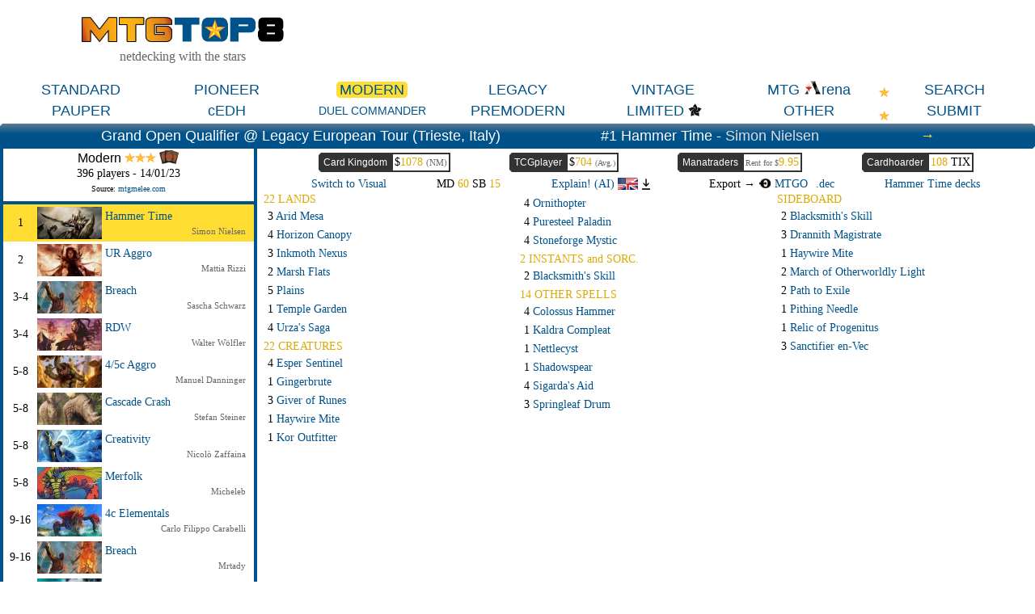

--- FILE ---
content_type: text/html; charset=ISO-8859-1
request_url: https://mtgtop8.com/event?e=40680&d=502620&f=MO
body_size: 47976
content:

	<!DOCTYPE HTML>
	<html lang="en">
	
<head>
<title>Hammer Time - Simon Nielsen @ mtgtop8.com</title>
<link rel="icon" type="image/png" href="https://www.mtgtop8.com/graph/favicon.png">
<link href="/styles.css" rel="stylesheet" type="text/css">

<script type="text/javascript" src="https://cache.consentframework.com/js/pa/39346/c/PMQm4/stub"></script>
<script type="text/javascript" src="https://choices.consentframework.com/js/pa/39346/c/PMQm4/cmp" async></script>

	<script async="async" src="//cdn-a.yieldlove.com/v2/yieldlove.js?mtgtop8.com"></script>
	<script async='async' src='https://securepubads.g.doubleclick.net/tag/js/gpt.js'></script>
	<script>
	var googletag = googletag || {};
	googletag.cmd = googletag.cmd || [];
	googletag.cmd.push(function() {
	googletag.pubads().disableInitialLoad();
	googletag.enableServices();
	});
	</script>
<!-- Google tag (gtag.js) -->
	<script async src="https://www.googletagmanager.com/gtag/js?id=G-0Q2DH80JYF"></script>
	<script>
	  window.dataLayer = window.dataLayer || [];
	  function gtag(){dataLayer.push(arguments);}
	  gtag('js', new Date());

	  gtag('config', 'G-0Q2DH80JYF');
	</script>

<script>

var x
var y

function MAJCoords(evt){
	x=evt.clientX
	y=evt.clientY
	return false;	
}


function AffOther(pref){
	odel=document.getElementById("other_div");
	var r = odel.getBoundingClientRect();

	if (document.documentElement && document.documentElement.scrollTop) {theTop = document.documentElement.scrollTop;}
	else if (document.body) {theTop = document.body.scrollTop;}
	
	if(document.getElementById("other_tooltip").style.visibility=="visible"){
		document.getElementById("other_tooltip").style.visibility="hidden";
	}
	else {
		document.getElementById("other_tooltip").style.width=(r.right-r.left+80)+"px";
		document.getElementById("other_tooltip").style.left=(r.left-40)+"px";
		document.getElementById("other_tooltip").style.top=(theTop+r.top+30)+"px";
		document.getElementById("other_tooltip").style.visibility="visible";
	}
	
}

function EffOther(){document.getElementById('other_tooltip').style.visibility="hidden";}

function AffMTGA(pref){
	odel=document.getElementById("mtga_div");
	var r = odel.getBoundingClientRect();

	if (document.documentElement && document.documentElement.scrollTop) {theTop = document.documentElement.scrollTop;}
	else if (document.body) {theTop = document.body.scrollTop;}
	
	if(document.getElementById("mtga_tooltip").style.visibility=="visible"){
		document.getElementById("mtga_tooltip").style.visibility="hidden";
	}
	else {
		document.getElementById("mtga_tooltip").style.width=(r.right-r.left+80)+"px";
		document.getElementById("mtga_tooltip").style.left=(r.left-40)+"px";
		document.getElementById("mtga_tooltip").style.top=(theTop+r.top+30)+"px";
		document.getElementById("mtga_tooltip").style.visibility="visible";
	}
	
}

function EffMTGA(){document.getElementById("mtga_tooltip").style.visibility="hidden";}

</script>
</head>
	<body onmousemove="MAJCoords(event)">
	<div align=center class=page>
	<div style="max-width:1280px;" valign=top>
<div id=other_tooltip style="visibility:hidden;width:200px;z-index:10;position: absolute;box-shadow: 0px 10px 10px #666666;padding:2px;background:white;border: 1px white solid;">

	<div id=other_tooltip_content style="padding:3px;" align=center>
	<div style="padding-bottom:15px;"><div  style="position:relative;"><a class=menu_item href=/format?f=PEA>PEASANT</a></div></div>
	<div style="padding-bottom:15px;"><div  style="position:relative;"><a class=menu_item href=/format?f=BL>BLOCK</a></div></div>
	<div style="padding-bottom:15px;"><div  style="position:relative;"><a class=menu_item href=/format?f=EX>EXTENDED</a></div></div>
	<div style="padding-bottom:15px;"><div  style="position:relative;"><a class=menu_item href=/format?f=HIGH>HIGHLANDER</a></div></div>
	<div style="padding-bottom:15px;"><div  style="position:relative;"><a class=menu_item href=/format?f=CHL>CANADIAN HIGHLANDER</a></div></div>
	<div onclick="EffOther();" style="cursor:pointer;" class=S12>close</div>
	</div>

</div>
<div id=mtga_tooltip style="visibility:hidden;width:200px;z-index:10;position: absolute;box-shadow: 0px 10px 10px #666666;padding:2px;background:white;border: 1px white solid;">

	<div id=mtga_tooltip_content style="padding:3px;" align=center>
	<div style="padding-bottom:15px;"><div  style="position:relative;"><a class=menu_item href=/format?f=EXP>EXPLORER</a></div></div>
	<div style="padding-bottom:15px;"><div  style="position:relative;"><a class=menu_item href=/format?f=HI>HISTORIC</a></div></div>
	<div style="padding-bottom:15px;"><div  style="position:relative;"><a class=menu_item href=/format?f=ALCH>ALCHEMY</a></div></div>
	<div onclick="EffMTGA();" style="cursor:pointer;" class=S12>close</div>
	</div>

</div>
<div style="border:1px:black solid;display:flex;justify-content:space-evenly;align-items:center;flex-wrap:wrap;">
  <div>
    <div><a href=/index><img style="width:250px;" src=/graph/title.png></a></div>
    <div class=G16 style="margin-top:5px;">netdecking with the stars</div>
  </div> 	
    </td>
    <div>
      <div style="width:728px;height:90px;overflow:hidden;">
<!-- Yieldlove AdTag - mtgtop8.com_d_728x90_1 -->
<div id='div-gpt-ad-1407836193899-0'>
  <script type='text/javascript'>
    googletag.cmd.push(function() {
      googletag.defineSlot('/53015287,22663084435/mtgtop8.com_d_728x90_1', [728, 90], 'div-gpt-ad-1407836193899-0').addService(googletag.pubads());
      googletag.display('div-gpt-ad-1407836193899-0');
    });
  </script>
</div></div></td>
  </div>
</div>

<div style="position:relative;">
<div style="margin:5px 0px 5px 0px;display:flex;justify-content:space-evenly;align-items:center;">
<div  style="position:relative;width:160px;"><a class=menu_item href=/format?f=ST>STANDARD</a></div><div  style="position:relative;width:160px;"><a class=menu_item href=/format?f=PI>PIONEER</a></div><div style="position:relative;width:160px;"><a class=menu_item_chosen href=/format?f=MO>MODERN<div class=c_tl></div><div class=c_tr></div><div class=c_bl></div><div class=c_br></div></a></div><div  style="position:relative;width:160px;"><a class=menu_item href=/format?f=LE>LEGACY</a></div><div  style="position:relative;width:160px;"><a class=menu_item href=/format?f=VI>VINTAGE</a></div><div id=mtga_div onclick="AffMTGA('');" style="cursor:pointer;width:160px;"><a class=menu_item>MTG <img src=/graph/online/mtga.png>rena</a></div><div  style="position:relative;width:160px;"><a class=menu_item href=search>SEARCH</a></div>
</div>
<div style="margin:0px 0px 5px 0px;display:flex;justify-content:space-evenly;align-items:center;">
<div  style="position:relative;width:160px;"><a class=menu_item href=/format?f=PAU>PAUPER</a></div><div  style="position:relative;width:160px;"><a class=menu_item href=/format?f=cEDH>cEDH</a></div><div  style="position:relative;width:160px;"><a class=menu_item_14 href=/format?f=EDH>DUEL COMMANDER</a></div><div  style="position:relative;width:160px;"><a class=menu_item href=/format?f=PREM>PREMODERN</a></div><div  style="position:relative;width:160px;"><a class=menu_item href=format_limited>LIMITED</a><img style="display:inline-block;height:18px;vertical-align:-12%;" src=/graph/symbols/fdn-c.png></div><div id=other_div onclick="AffOther('');" style="cursor:pointer;width:160px;"><a class=menu_item>OTHER</a></div><div  style="position:relative;width:160px;"><a class=menu_item href=submit>SUBMIT</a></div>
</div>
<div style="position:absolute;top:8px;right:180px;display:block;"><img src=/graph/star.png></div><div style="position:absolute;top:37px;right:180px;display:block;"><img src=/graph/star.png></div>
</div>
<script>
cur_id="";

b_language="";
prev_deck=-1;
next_deck=502621;
display="txt";

function ShowList(cl){
	if(cl=="top8"){o_cl="pts";}else{o_cl="top8";}
	document.getElementById(o_cl+"_list").style.display="none";
	document.getElementById(cl+"_list").style.display="block";
	
	//document.getElementById(o_cl+"_header").style.borderTop="2px white solid";
	document.getElementById(o_cl+"_header").style.borderBottom="4px #00528b solid";
	//document.getElementById(cl+"_header").style.borderTop="2px #cccccc solid";
	document.getElementById(cl+"_header").style.borderBottom="4px white solid";
}



function AffCard(id,pname,MTGO_ID,ch_price){
	if(cur_id!=""){
		if (document.getElementById('md'+cur_id)) {document.getElementById('md'+cur_id).className='deck_line hover_tr';}
		if (document.getElementById('sb'+cur_id)) {document.getElementById('sb'+cur_id).className='deck_line hover_tr';}
	}
	if(id!=""){
	if (document.getElementById('md'+id)) {document.getElementById('md'+id).className='deck_line chosen_tr';}
	if (document.getElementById('sb'+id)) {document.getElementById('sb'+id).className='deck_line chosen_tr';}
	}
	RequestContent("deck_card?gamerid="+id+"&MTGO_ID="+MTGO_ID+"&ch_price="+ch_price+"&pname="+pname, "card_div" );
	//setTimeout(ShowCardLink, 500);
	cur_id=id;
}

function AffCardV(id,pname,MTGO_ID,ch_price){
	RequestContent("deck_card?gamerid="+id+"&MTGO_ID="+MTGO_ID+"&ch_price="+ch_price+"&pname="+pname, "card_div_content" );
	
	cur_id=id;

 	if (document.documentElement && document.documentElement.scrollTop) {
		theTop = document.documentElement.scrollTop
	}
	else if (document.body) {
		theTop = document.body.scrollTop
	}
	
	
	
	newx=x-400;

	if(newx<20){newx=20;}
	if(newx+800>window.innerWidth){newx=window.innerWidth-820;}
	
	
	document.getElementById("card_div").style.left=newx+"px";
	document.getElementById("card_div").style.top=(theTop+y+40)+"px";
	document.getElementById("card_div").style.visibility="visible";

}

function CloseCard(){
	document.getElementById("card_div").style.visibility="hidden";
	document.getElementById("card_div_content").innerHTML="";
}

function ShowCardLink(){
	if(b_language=="fr"){
		document.getElementById("card_infos_link").innerHTML="<a target=_blank href=mv_redir?c="+cur_id+">Plus d'informations sur cette carte<br>sur magic-ville.com</a>";
	}
}

function RequestContent(my_url,my_dest) {
var xhr_object = null;

if(window.XMLHttpRequest) // Firefox
   xhr_object = new XMLHttpRequest();
else if(window.ActiveXObject) // Internet Explorer
   xhr_object = new ActiveXObject("Microsoft.XMLHTTP");


xhr_object.open("POST", my_url, true);

xhr_object.onreadystatechange = function() {
   if(xhr_object.readyState == 4) document.getElementById(my_dest).innerHTML=xhr_object.responseText;
}

xhr_object.send(null);
}

function AffChatGPT(pref){
	ocgpt=document.getElementById("ChatGPT_button_div");
	var r = ocgpt.getBoundingClientRect();

	if (document.documentElement && document.documentElement.scrollTop) {theTop = document.documentElement.scrollTop;}
	else if (document.body) {theTop = document.body.scrollTop;}
	
	document.getElementById("ChatGPT_tooltip").style.width="120px";
	//document.getElementById("ChatGPT_tooltip").style.width=(r.right-r.left+200)+"px";
	document.getElementById("ChatGPT_tooltip").style.left=(r.left-60)+"px";
	document.getElementById("ChatGPT_tooltip").style.top=(theTop+r.top+22)+"px";
	document.getElementById("ChatGPT_tooltip").style.visibility="visible";
	
}

function AffArena(pref){
	omtga=document.getElementById("MTGA_button_div");
	var r = omtga.getBoundingClientRect();

	if (document.documentElement && document.documentElement.scrollTop) {theTop = document.documentElement.scrollTop;}
	else if (document.body) {theTop = document.body.scrollTop;}
	
	document.getElementById("MTGA_tooltip").style.width=(r.right-r.left+200)+"px";
	document.getElementById("MTGA_tooltip").style.left=(r.left-100)+"px";
	document.getElementById("MTGA_tooltip").style.top=(theTop+r.top+22)+"px";
	document.getElementById("MTGA_tooltip").style.visibility="visible";
	document.getElementById("MTGA_deck").innerHTML="<iframe style=\"display:none;width:0px;height:0px;\" src=mtgarena?d=502620>";
	
}

function AffCompanion(div_id){
	omtga=document.getElementById("companion_"+div_id);
	var r = omtga.getBoundingClientRect();

	if (document.documentElement && document.documentElement.scrollTop) {theTop = document.documentElement.scrollTop;}
	else if (document.body) {theTop = document.body.scrollTop;}

	document.getElementById("companion_tooltip").style.left=(r.left-100)+"px";
	document.getElementById("companion_tooltip").style.top=(theTop+r.top+22)+"px";
	document.getElementById("companion_tooltip").style.visibility="visible";
	
}

function EffCompanion(){
	document.getElementById("companion_tooltip").style.visibility="hidden";
}

function EffArena(){
	document.getElementById("MTGA_tooltip").style.visibility="hidden";
	document.getElementById("MTGAOK").style.visibility="hidden";
}

function EffChatGPT(){
	document.getElementById("ChatGPT_tooltip").style.visibility="hidden";
}


function CopyMTGA(lang){
	document.getElementById("MTGAdecklist").innerHTML=document.getElementById("MTGAdecklist"+lang).value;
	copyText = document.getElementById("MTGAdecklist");
	copyText.select();
	document.execCommand("copy");
	document.getElementById("MTGAOK").style.visibility="visible";
}

function Tap(ref) {
	if(document.getElementById("CardScan_"+ref).className=="card_box_med_180Y") {
		document.getElementById("CardScan_"+ref).className="card_box_med";
		document.getElementById("CardScanBack_"+ref).className="card_box_med_180Ya";
	}
	else {
		document.getElementById("CardScan_"+ref).className="card_box_med_180Y";
		document.getElementById("CardScanBack_"+ref).className="card_box_med";
	}

}

function checkKeycode(event) {
	var keyDownEvent = event || window.event,
	keycode = (keyDownEvent.which) ? keyDownEvent.which : keyDownEvent.keyCode;
	
	//Esc
	if(keycode==27 & display=="visual"){ToggleDecks();}
	//left arrow
	else if(keycode==37 && prev_deck>0){window.open("event?e=40680&d="+prev_deck+"f=MO&show_pts=","_top");}
	//right arrow
	else if(keycode==39 && next_deck>0){window.open("event?e=40680&d="+next_deck+"f=MO&show_pts=","_top");}
	
}


function LoadExpl(note){
	window.location.href="event?"+note+"&explain_deck=Y";
}



document.onkeydown = checkKeycode;

</script>
<div id=MTGA_tooltip style="visibility:hidden;z-index:10;position: absolute;background:white;box-shadow: 0px 0px 10px #666666;padding:2px;border-radius: 5px;border: 1px grey solid;">

	<div id=MTGA_tooltip_content style="padding:3px;" align=center>
	<div class=G10>Choose the language you use in MTG Arena.</div>
	<div style="padding:2px;">
	<table>
	<tr>
	<td width=33% align=center><a href=# onclick="CopyMTGA('EN')">English</a></td>
	<td width=33% align=center><a href=# onclick="CopyMTGA('FR')">French</a></td>
	<td width=33% align=center><a href=# onclick="CopyMTGA('DE')">German</a></td>
	</tr>
	<tr>
	<td width=33% align=center><a href=# onclick="CopyMTGA('IT')">Italian</a></td>
	<td width=33% align=center><a href=# onclick="CopyMTGA('ES')">Spanish</a></td>
	<td width=33% align=center><a href=# onclick="CopyMTGA('PT')">Portuguese</a></td>
	</tr>
	</table>
	</div>
	<textarea id=MTGAdecklistEN style="display:none;width:200px;height:150px;"></textarea>
	<textarea id=MTGAdecklistFR style="display:none;width:200px;height:150px;"></textarea>
	<textarea id=MTGAdecklistDE style="display:none;width:200px;height:150px;"></textarea>
	<textarea id=MTGAdecklistIT style="display:none;width:200px;height:150px;"></textarea>
	<textarea id=MTGAdecklistES style="display:none;width:200px;height:150px;"></textarea>
	<textarea id=MTGAdecklistPT style="display:none;width:200px;height:150px;"></textarea>
	<textarea id=MTGAdecklist style="width:200px;height:150px;"></textarea>
	<div id=MTGAOK class=V10 style="visibility:hidden;margin:2px;">Now you can click "Import" in MTG Arena.</div>
	<div id=MTGA_deck style="padding:3px;" align=center></div>
	<div onclick="EffArena();" style="cursor:pointer;" class=S12>close</div>
	</div>

</div>
<div id=ChatGPT_tooltip style="visibility:hidden;z-index:10;position: absolute;background:white;box-shadow: 0px 0px 10px #666666;padding:2px;border-radius: 5px;border: 1px grey solid;">

	<div id=ChatGPT_tooltip_content style="padding:3px;" align=center>

	<div style="padding:2px;">
	<table border=0 celpadding=2 callspacing=0>
	<tr>
	<td width=33% align=center><div style="cursor:pointer;" onclick="LoadExpl('e=40680&d=502620&f=MO&exp_lang=EN');";><img src=/graph/flags/EN.png style="height:15px;"></div></td>
	<td width=33% align=center><div style="cursor:pointer;" onclick="LoadExpl('e=40680&d=502620&f=MO&exp_lang=FR');";><img src=/graph/flags/FR.png style="height:15px;"></div></td>
	<td width=33% align=center><div style="cursor:pointer;" onclick="LoadExpl('e=40680&d=502620&f=MO&exp_lang=DE');";><img src=/graph/flags/DE.png style="height:15px;"></div></td>
	</tr>
	<tr>
	<td width=33% align=center><div style="cursor:pointer;" onclick="LoadExpl('e=40680&d=502620&f=MO&exp_lang=IT');";><img src=/graph/flags/IT.png style="height:15px;"></div></td>
	<td width=33% align=center><div style="cursor:pointer;" onclick="LoadExpl('e=40680&d=502620&f=MO&exp_lang=ES');";><img src=/graph/flags/ES.png style="height:15px;"></div></td>
	<td width=33% align=center><div style="cursor:pointer;" onclick="LoadExpl('e=40680&d=502620&f=MO&exp_lang=PT');";><img src=/graph/flags/PT.png style="height:15px;"></div></td>
	</tr>
	</table>
	</div>
	<div onclick="EffChatGPT();" style="cursor:pointer;" class=S12>close</div>
	</div>

</div>
<div id=companion_tooltip style="visibility:hidden;z-index:10;position: absolute;background:white;box-shadow: 0px 0px 10px #666666;padding:2px;border-radius: 5px;border: 1px grey solid;">

	<div id=companion_tooltip_content style="width:300px;padding:3px;" align=center>
	 <div class=S12>Companion card</div>
	 <div class=G12 align=justify>You may put it into your hand from outside the game for <img src=/graph/manas_c/3.png style="vertical-align:-20%;"> any time you could cast a sorcery.</div>
	<div onclick="EffCompanion();" style="cursor:pointer;margin-top:6px;" class=S12>close</div>
	</div>

</div>
<div class=w_title align=center>
  <div style="display:flex;justify-content:space-evenly;align-items:center;">
    <div class=event_title>Grand Open Qualifier @ Legacy European Tour (Trieste, Italy)</div>
    
    <div class=event_title>#1 Hammer Time - <a class=player_big href=search?player=Simon+Nielsen>Simon Nielsen</a></div>
    <div class=event_title><a class=arrow href=?e=40680&d=502621&f=MO>&rarr;</a></div>
  </div>
  <div class=c_tl></div><div class=c_tr></div><div class=c_br></div>
</div>
	<div style="display:flex;">
	  <div style="width:25%;"><div style="background:#00528b;padding-bottom:4px;position:relative;"><div style="margin:0px 4px 0px 4px;">
<div class=S14 align=center style="background:white;margin-bottom:4px;">
	<div class=meta_arch style="padding:2px;">Modern <img src=/graph/star.png><img src=/graph/star.png><img src=/graph/star.png> <img src=/graph/online/paper.png height=17 title="Paper" style="vertical-align:-10%;"></div>
	<div style="margin-bottom:5px;">396 players - 14/01/23</div>
	<div class=S10 style="width:250px;overflow:hidden;padding-bottom:5px;"><div class=S10 style="width:250px;overflow:hidden;padding-bottom:5px;">Source: <a target=_blank href=https://mtgmelee.com/Tournament/View/13431>mtgmelee.com</a></div></div>
	
</div>
			<div class=chosen_tr style="padding:3px 0px 3px 0px;" align=left>
			  <div style="display:flex;align-items:center;">
			    <div style="width:42px;" align=center class=S14>1</div>
			    <div style="width:80px;height:40px;background:black;"><a href=?e=40680&d=502620&f=MO><img src=/metas_thumbs/815.jpg></a></div>
			    <div style="flex:1;">
			      <div class=S14 style="width:100%;padding-left:4px;margin-bottom:4px;"><a href=?e=40680&d=502620&f=MO>Hammer Time</a> </div>
			      <div style="margin-right:10px;" align=right class=G11><a class=player href=search?player=Simon+Nielsen>Simon Nielsen</a></div>
			    </div>
			  </div>
			</div>
			<div class=hover_tr style="padding:3px 0px 3px 0px;" align=left>
			  <div style="display:flex;align-items:center;">
			    <div style="width:42px;" align=center class=S14>2</div>
			    <div style="width:80px;height:40px;background:black;"><a href=?e=40680&d=502621&f=MO><img src=/metas_thumbs/351.jpg></a></div>
			    <div style="flex:1;">
			      <div class=S14 style="width:100%;padding-left:4px;margin-bottom:4px;"><a href=?e=40680&d=502621&f=MO>UR Aggro</a> </div>
			      <div style="margin-right:10px;" align=right class=G11><a class=player href=search?player=Mattia+Rizzi>Mattia Rizzi</a></div>
			    </div>
			  </div>
			</div>
			<div class=hover_tr style="padding:3px 0px 3px 0px;" align=left>
			  <div style="display:flex;align-items:center;">
			    <div style="width:42px;" align=center class=S14>3-4</div>
			    <div style="width:80px;height:40px;background:black;"><a href=?e=40680&d=502622&f=MO><img src=/metas_thumbs/897.jpg></a></div>
			    <div style="flex:1;">
			      <div class=S14 style="width:100%;padding-left:4px;margin-bottom:4px;"><a href=?e=40680&d=502622&f=MO>Breach</a> </div>
			      <div style="margin-right:10px;" align=right class=G11><a class=player href=search?player=Sascha+Schwarz>Sascha Schwarz</a></div>
			    </div>
			  </div>
			</div>
			<div class=hover_tr style="padding:3px 0px 3px 0px;" align=left>
			  <div style="display:flex;align-items:center;">
			    <div style="width:42px;" align=center class=S14>3-4</div>
			    <div style="width:80px;height:40px;background:black;"><a href=?e=40680&d=502623&f=MO><img src=/metas_thumbs/226.jpg></a></div>
			    <div style="flex:1;">
			      <div class=S14 style="width:100%;padding-left:4px;margin-bottom:4px;"><a href=?e=40680&d=502623&f=MO>RDW</a> </div>
			      <div style="margin-right:10px;" align=right class=G11><a class=player href=search?player=Walter+W%F6lfler>Walter Wölfler</a></div>
			    </div>
			  </div>
			</div>
			<div class=hover_tr style="padding:3px 0px 3px 0px;" align=left>
			  <div style="display:flex;align-items:center;">
			    <div style="width:42px;" align=center class=S14>5-8</div>
			    <div style="width:80px;height:40px;background:black;"><a href=?e=40680&d=502626&f=MO><img src=/metas_thumbs/300.jpg></a></div>
			    <div style="flex:1;">
			      <div class=S14 style="width:100%;padding-left:4px;margin-bottom:4px;"><a href=?e=40680&d=502626&f=MO>4/5c Aggro</a> </div>
			      <div style="margin-right:10px;" align=right class=G11><a class=player href=search?player=Manuel+Danninger>Manuel Danninger</a></div>
			    </div>
			  </div>
			</div>
			<div class=hover_tr style="padding:3px 0px 3px 0px;" align=left>
			  <div style="display:flex;align-items:center;">
			    <div style="width:42px;" align=center class=S14>5-8</div>
			    <div style="width:80px;height:40px;background:black;"><a href=?e=40680&d=502627&f=MO><img src=/metas_thumbs/985.jpg></a></div>
			    <div style="flex:1;">
			      <div class=S14 style="width:100%;padding-left:4px;margin-bottom:4px;"><a href=?e=40680&d=502627&f=MO>Cascade Crash</a> </div>
			      <div style="margin-right:10px;" align=right class=G11><a class=player href=search?player=Stefan+Steiner>Stefan Steiner</a></div>
			    </div>
			  </div>
			</div>
			<div class=hover_tr style="padding:3px 0px 3px 0px;" align=left>
			  <div style="display:flex;align-items:center;">
			    <div style="width:42px;" align=center class=S14>5-8</div>
			    <div style="width:80px;height:40px;background:black;"><a href=?e=40680&d=502624&f=MO><img src=/metas_thumbs/998.jpg></a></div>
			    <div style="flex:1;">
			      <div class=S14 style="width:100%;padding-left:4px;margin-bottom:4px;"><a href=?e=40680&d=502624&f=MO>Creativity</a> </div>
			      <div style="margin-right:10px;" align=right class=G11><a class=player href=search?player=Nicol%F2+Zaffaina>Nicolò Zaffaina</a></div>
			    </div>
			  </div>
			</div>
			<div class=hover_tr style="padding:3px 0px 3px 0px;" align=left>
			  <div style="display:flex;align-items:center;">
			    <div style="width:42px;" align=center class=S14>5-8</div>
			    <div style="width:80px;height:40px;background:black;"><a href=?e=40680&d=502625&f=MO><img src=/metas_thumbs/192.jpg></a></div>
			    <div style="flex:1;">
			      <div class=S14 style="width:100%;padding-left:4px;margin-bottom:4px;"><a href=?e=40680&d=502625&f=MO>Merfolk</a> </div>
			      <div style="margin-right:10px;" align=right class=G11><a class=player href=search?player=Micheleb>Micheleb</a></div>
			    </div>
			  </div>
			</div>
			<div class=hover_tr style="padding:3px 0px 3px 0px;" align=left>
			  <div style="display:flex;align-items:center;">
			    <div style="width:42px;" align=center class=S14>9-16</div>
			    <div style="width:80px;height:40px;background:black;"><a href=?e=40680&d=502635&f=MO><img src=/metas_thumbs/276.jpg></a></div>
			    <div style="flex:1;">
			      <div class=S14 style="width:100%;padding-left:4px;margin-bottom:4px;"><a href=?e=40680&d=502635&f=MO>4c Elementals</a> </div>
			      <div style="margin-right:10px;" align=right class=G11><a class=player href=search?player=Carlo+Filippo+Carabelli>Carlo Filippo Carabelli</a></div>
			    </div>
			  </div>
			</div>
			<div class=hover_tr style="padding:3px 0px 3px 0px;" align=left>
			  <div style="display:flex;align-items:center;">
			    <div style="width:42px;" align=center class=S14>9-16</div>
			    <div style="width:80px;height:40px;background:black;"><a href=?e=40680&d=502632&f=MO><img src=/metas_thumbs/897.jpg></a></div>
			    <div style="flex:1;">
			      <div class=S14 style="width:100%;padding-left:4px;margin-bottom:4px;"><a href=?e=40680&d=502632&f=MO>Breach</a> </div>
			      <div style="margin-right:10px;" align=right class=G11><a class=player href=search?player=Mrtady>Mrtady</a></div>
			    </div>
			  </div>
			</div>
			<div class=hover_tr style="padding:3px 0px 3px 0px;" align=left>
			  <div style="display:flex;align-items:center;">
			    <div style="width:42px;" align=center class=S14>9-16</div>
			    <div style="width:80px;height:40px;background:black;"><a href=?e=40680&d=502628&f=MO><img src=/metas_thumbs/269.jpg></a></div>
			    <div style="flex:1;">
			      <div class=S14 style="width:100%;padding-left:4px;margin-bottom:4px;"><a href=?e=40680&d=502628&f=MO>Bring to Scapeshift</a> </div>
			      <div style="margin-right:10px;" align=right class=G11><a class=player href=search?player=Vito+Tomasicchio>Vito Tomasicchio</a></div>
			    </div>
			  </div>
			</div>
			<div class=hover_tr style="padding:3px 0px 3px 0px;" align=left>
			  <div style="display:flex;align-items:center;">
			    <div style="width:42px;" align=center class=S14>9-16</div>
			    <div style="width:80px;height:40px;background:black;"><a href=?e=40680&d=502629&f=MO><img src=/metas_thumbs/985.jpg></a></div>
			    <div style="flex:1;">
			      <div class=S14 style="width:100%;padding-left:4px;margin-bottom:4px;"><a href=?e=40680&d=502629&f=MO>Cascade Crash</a> </div>
			      <div style="margin-right:10px;" align=right class=G11><a class=player href=search?player=Pierre+Marzano>Pierre Marzano</a></div>
			    </div>
			  </div>
			</div>
			<div class=hover_tr style="padding:3px 0px 3px 0px;" align=left>
			  <div style="display:flex;align-items:center;">
			    <div style="width:42px;" align=center class=S14>9-16</div>
			    <div style="width:80px;height:40px;background:black;"><a href=?e=40680&d=502634&f=MO><img src=/metas_thumbs/815.jpg></a></div>
			    <div style="flex:1;">
			      <div class=S14 style="width:100%;padding-left:4px;margin-bottom:4px;"><a href=?e=40680&d=502634&f=MO>Hammer Time</a> </div>
			      <div style="margin-right:10px;" align=right class=G11><a class=player href=search?player=Gabriele+Nardella>Gabriele Nardella</a></div>
			    </div>
			  </div>
			</div>
			<div class=hover_tr style="padding:3px 0px 3px 0px;" align=left>
			  <div style="display:flex;align-items:center;">
			    <div style="width:42px;" align=center class=S14>9-16</div>
			    <div style="width:80px;height:40px;background:black;"><a href=?e=40680&d=502631&f=MO><img src=/metas_thumbs/790.jpg></a></div>
			    <div style="flex:1;">
			      <div class=S14 style="width:100%;padding-left:4px;margin-bottom:4px;"><a href=?e=40680&d=502631&f=MO>Jeskai Control</a> </div>
			      <div style="margin-right:10px;" align=right class=G11><a class=player href=search?player=Riccardo+Biava>Riccardo Biava</a></div>
			    </div>
			  </div>
			</div>
			<div class=hover_tr style="padding:3px 0px 3px 0px;" align=left>
			  <div style="display:flex;align-items:center;">
			    <div style="width:42px;" align=center class=S14>9-16</div>
			    <div style="width:80px;height:40px;background:black;"><a href=?e=40680&d=502630&f=MO><img src=/metas_thumbs/351.jpg></a></div>
			    <div style="flex:1;">
			      <div class=S14 style="width:100%;padding-left:4px;margin-bottom:4px;"><a href=?e=40680&d=502630&f=MO>UR Aggro</a> </div>
			      <div style="margin-right:10px;" align=right class=G11><a class=player href=search?player=Andrea+Mengucci>Andrea Mengucci</a></div>
			    </div>
			  </div>
			</div>
			<div class=hover_tr style="padding:3px 0px 3px 0px;" align=left>
			  <div style="display:flex;align-items:center;">
			    <div style="width:42px;" align=center class=S14>9-16</div>
			    <div style="width:80px;height:40px;background:black;"><a href=?e=40680&d=502633&f=MO><img src=/metas_thumbs/351.jpg></a></div>
			    <div style="flex:1;">
			      <div class=S14 style="width:100%;padding-left:4px;margin-bottom:4px;"><a href=?e=40680&d=502633&f=MO>UR Aggro</a> </div>
			      <div style="margin-right:10px;" align=right class=G11><a class=player href=search?player=Marko+Rubinic>Marko Rubinic</a></div>
			    </div>
			  </div>
			</div>
			<div class=hover_tr style="padding:3px 0px 3px 0px;" align=left>
			  <div style="display:flex;align-items:center;">
			    <div style="width:42px;" align=center class=S14>17-32</div>
			    <div style="width:80px;height:40px;background:black;"><a href=?e=40680&d=502639&f=MO><img src=/metas_thumbs/300.jpg></a></div>
			    <div style="flex:1;">
			      <div class=S14 style="width:100%;padding-left:4px;margin-bottom:4px;"><a href=?e=40680&d=502639&f=MO>4/5c Aggro</a> </div>
			      <div style="margin-right:10px;" align=right class=G11><a class=player href=search?player=Peter+Wiener>Peter Wiener</a></div>
			    </div>
			  </div>
			</div>
			<div class=hover_tr style="padding:3px 0px 3px 0px;" align=left>
			  <div style="display:flex;align-items:center;">
			    <div style="width:42px;" align=center class=S14>17-32</div>
			    <div style="width:80px;height:40px;background:black;"><a href=?e=40680&d=502643&f=MO><img src=/metas_thumbs/300.jpg></a></div>
			    <div style="flex:1;">
			      <div class=S14 style="width:100%;padding-left:4px;margin-bottom:4px;"><a href=?e=40680&d=502643&f=MO>4/5c Aggro</a> </div>
			      <div style="margin-right:10px;" align=right class=G11><a class=player href=search?player=Riccardo+Picciafuochi>Riccardo Picciafuochi</a></div>
			    </div>
			  </div>
			</div>
			<div class=hover_tr style="padding:3px 0px 3px 0px;" align=left>
			  <div style="display:flex;align-items:center;">
			    <div style="width:42px;" align=center class=S14>17-32</div>
			    <div style="width:80px;height:40px;background:black;"><a href=?e=40680&d=502644&f=MO><img src=/metas_thumbs/276.jpg></a></div>
			    <div style="flex:1;">
			      <div class=S14 style="width:100%;padding-left:4px;margin-bottom:4px;"><a href=?e=40680&d=502644&f=MO>4c Elementals</a> </div>
			      <div style="margin-right:10px;" align=right class=G11><a class=player href=search?player=Masayah>Masayah</a></div>
			    </div>
			  </div>
			</div>
			<div class=hover_tr style="padding:3px 0px 3px 0px;" align=left>
			  <div style="display:flex;align-items:center;">
			    <div style="width:42px;" align=center class=S14>17-32</div>
			    <div style="width:80px;height:40px;background:black;"><a href=?e=40680&d=502649&f=MO><img src=/metas_thumbs/276.jpg></a></div>
			    <div style="flex:1;">
			      <div class=S14 style="width:100%;padding-left:4px;margin-bottom:4px;"><a href=?e=40680&d=502649&f=MO>4c Elementals</a> </div>
			      <div style="margin-right:10px;" align=right class=G11><a class=player href=search?player=Cl%E9ment+Lesaege>Clément Lesaege</a></div>
			    </div>
			  </div>
			</div>
			<div class=hover_tr style="padding:3px 0px 3px 0px;" align=left>
			  <div style="display:flex;align-items:center;">
			    <div style="width:42px;" align=center class=S14>17-32</div>
			    <div style="width:80px;height:40px;background:black;"><a href=?e=40680&d=502638&f=MO><img src=/metas_thumbs/897.jpg></a></div>
			    <div style="flex:1;">
			      <div class=S14 style="width:100%;padding-left:4px;margin-bottom:4px;"><a href=?e=40680&d=502638&f=MO>Breach</a> </div>
			      <div style="margin-right:10px;" align=right class=G11><a class=player href=search?player=Benjamin+Bauer>Benjamin Bauer</a></div>
			    </div>
			  </div>
			</div>
			<div class=hover_tr style="padding:3px 0px 3px 0px;" align=left>
			  <div style="display:flex;align-items:center;">
			    <div style="width:42px;" align=center class=S14>17-32</div>
			    <div style="width:80px;height:40px;background:black;"><a href=?e=40680&d=502651&f=MO><img src=/metas_thumbs/897.jpg></a></div>
			    <div style="flex:1;">
			      <div class=S14 style="width:100%;padding-left:4px;margin-bottom:4px;"><a href=?e=40680&d=502651&f=MO>Breach</a> </div>
			      <div style="margin-right:10px;" align=right class=G11><a class=player href=search?player=Jan+V+Ban>Jan V Ban</a></div>
			    </div>
			  </div>
			</div>
			<div class=hover_tr style="padding:3px 0px 3px 0px;" align=left>
			  <div style="display:flex;align-items:center;">
			    <div style="width:42px;" align=center class=S14>17-32</div>
			    <div style="width:80px;height:40px;background:black;"><a href=?e=40680&d=502646&f=MO><img src=/metas_thumbs/985.jpg></a></div>
			    <div style="flex:1;">
			      <div class=S14 style="width:100%;padding-left:4px;margin-bottom:4px;"><a href=?e=40680&d=502646&f=MO>Cascade Crash</a> </div>
			      <div style="margin-right:10px;" align=right class=G11><a class=player href=search?player=Manuelk>Manuelk</a></div>
			    </div>
			  </div>
			</div>
			<div class=hover_tr style="padding:3px 0px 3px 0px;" align=left>
			  <div style="display:flex;align-items:center;">
			    <div style="width:42px;" align=center class=S14>17-32</div>
			    <div style="width:80px;height:40px;background:black;"><a href=?e=40680&d=502648&f=MO><img src=/metas_thumbs/998.jpg></a></div>
			    <div style="flex:1;">
			      <div class=S14 style="width:100%;padding-left:4px;margin-bottom:4px;"><a href=?e=40680&d=502648&f=MO>Creativity</a> </div>
			      <div style="margin-right:10px;" align=right class=G11><a class=player href=search?player=Franceelite>Franceelite</a></div>
			    </div>
			  </div>
			</div>
			<div class=hover_tr style="padding:3px 0px 3px 0px;" align=left>
			  <div style="display:flex;align-items:center;">
			    <div style="width:42px;" align=center class=S14>17-32</div>
			    <div style="width:80px;height:40px;background:black;"><a href=?e=40680&d=502637&f=MO><img src=/metas_thumbs/191.jpg></a></div>
			    <div style="flex:1;">
			      <div class=S14 style="width:100%;padding-left:4px;margin-bottom:4px;"><a href=?e=40680&d=502637&f=MO>Creatures Toolbox</a> </div>
			      <div style="margin-right:10px;" align=right class=G11><a class=player href=search?player=Frederik+Rahbek+Holm>Frederik Rahbek Holm</a></div>
			    </div>
			  </div>
			</div>
			<div class=hover_tr style="padding:3px 0px 3px 0px;" align=left>
			  <div style="display:flex;align-items:center;">
			    <div style="width:42px;" align=center class=S14>17-32</div>
			    <div style="width:80px;height:40px;background:black;"><a href=?e=40680&d=502640&f=MO><img src=/metas_thumbs/815.jpg></a></div>
			    <div style="flex:1;">
			      <div class=S14 style="width:100%;padding-left:4px;margin-bottom:4px;"><a href=?e=40680&d=502640&f=MO>Hammer Time</a> </div>
			      <div style="margin-right:10px;" align=right class=G11><a class=player href=search?player=Marc+Peral>Marc Peral</a></div>
			    </div>
			  </div>
			</div>
			<div class=hover_tr style="padding:3px 0px 3px 0px;" align=left>
			  <div style="display:flex;align-items:center;">
			    <div style="width:42px;" align=center class=S14>17-32</div>
			    <div style="width:80px;height:40px;background:black;"><a href=?e=40680&d=502650&f=MO><img src=/metas_thumbs/815.jpg></a></div>
			    <div style="flex:1;">
			      <div class=S14 style="width:100%;padding-left:4px;margin-bottom:4px;"><a href=?e=40680&d=502650&f=MO>Hammer Time</a> </div>
			      <div style="margin-right:10px;" align=right class=G11><a class=player href=search?player=Fabrizio+Campanino>Fabrizio Campanino</a></div>
			    </div>
			  </div>
			</div>
			<div class=hover_tr style="padding:3px 0px 3px 0px;" align=left>
			  <div style="display:flex;align-items:center;">
			    <div style="width:42px;" align=center class=S14>17-32</div>
			    <div style="width:80px;height:40px;background:black;"><a href=?e=40680&d=502636&f=MO><img src=/metas_thumbs/351.jpg></a></div>
			    <div style="flex:1;">
			      <div class=S14 style="width:100%;padding-left:4px;margin-bottom:4px;"><a href=?e=40680&d=502636&f=MO>UR Aggro</a> </div>
			      <div style="margin-right:10px;" align=right class=G11><a class=player href=search?player=Daniele+Bressan>Daniele Bressan</a></div>
			    </div>
			  </div>
			</div>
			<div class=hover_tr style="padding:3px 0px 3px 0px;" align=left>
			  <div style="display:flex;align-items:center;">
			    <div style="width:42px;" align=center class=S14>17-32</div>
			    <div style="width:80px;height:40px;background:black;"><a href=?e=40680&d=502641&f=MO><img src=/metas_thumbs/351.jpg></a></div>
			    <div style="flex:1;">
			      <div class=S14 style="width:100%;padding-left:4px;margin-bottom:4px;"><a href=?e=40680&d=502641&f=MO>UR Aggro</a> </div>
			      <div style="margin-right:10px;" align=right class=G11><a class=player href=search?player=Adriano+Moscato>Adriano Moscato</a></div>
			    </div>
			  </div>
			</div>
			<div class=hover_tr style="padding:3px 0px 3px 0px;" align=left>
			  <div style="display:flex;align-items:center;">
			    <div style="width:42px;" align=center class=S14>17-32</div>
			    <div style="width:80px;height:40px;background:black;"><a href=?e=40680&d=502642&f=MO><img src=/metas_thumbs/351.jpg></a></div>
			    <div style="flex:1;">
			      <div class=S14 style="width:100%;padding-left:4px;margin-bottom:4px;"><a href=?e=40680&d=502642&f=MO>UR Aggro</a> </div>
			      <div style="margin-right:10px;" align=right class=G11><a class=player href=search?player=Alessandro+Del+Gaudio>Alessandro Del Gaudio</a></div>
			    </div>
			  </div>
			</div>
			<div class=hover_tr style="padding:3px 0px 3px 0px;" align=left>
			  <div style="display:flex;align-items:center;">
			    <div style="width:42px;" align=center class=S14>17-32</div>
			    <div style="width:80px;height:40px;background:black;"><a href=?e=40680&d=502645&f=MO><img src=/metas_thumbs/351.jpg></a></div>
			    <div style="flex:1;">
			      <div class=S14 style="width:100%;padding-left:4px;margin-bottom:4px;"><a href=?e=40680&d=502645&f=MO>UR Aggro</a> </div>
			      <div style="margin-right:10px;" align=right class=G11><a class=player href=search?player=Lorenzo+Conza>Lorenzo Conza</a></div>
			    </div>
			  </div>
			</div>
			<div class=hover_tr style="padding:3px 0px 3px 0px;" align=left>
			  <div style="display:flex;align-items:center;">
			    <div style="width:42px;" align=center class=S14>17-32</div>
			    <div style="width:80px;height:40px;background:black;"><a href=?e=40680&d=502647&f=MO><img src=/metas_thumbs/351.jpg></a></div>
			    <div style="flex:1;">
			      <div class=S14 style="width:100%;padding-left:4px;margin-bottom:4px;"><a href=?e=40680&d=502647&f=MO>UR Aggro</a> </div>
			      <div style="margin-right:10px;" align=right class=G11><a class=player href=search?player=Simone+Giovannetti>Simone Giovannetti</a></div>
			    </div>
			  </div>
			</div></div><div class=c_bl></div><div class=c_br></div></div></div>
	  <div style="width:75%;padding:5px;">
		
		<div style="display:flex;justify-content:space-evenly;">
			
		<div class=Nav_buy onclick="window.open('shop?d=502620&s=ck')">
		  <div class=Shop_title>Card Kingdom</div>
		  <div class="S14 Nav_buy_price">$<span class=O14>1078</span> <span class=G11>(NM)</span></div>
		   <div class=c_tl></div><div class=c_bl></div>
		</div>
		    
		<div class=Nav_buy onclick="window.open('shop?d=502620&s=tcg')">
		  <div class=Shop_title>TCGplayer</div>
		  <div class="Nav_buy_price S14"><div id=tcg_price style="display:inline-block;" class=S14>$<span class=O14>704</span> <span class=G10>(Avg.)</span></div></div>
		   <div class=c_tl></div><div class=c_bl></div>
		</div>
		    
		<div class=Nav_buy onclick="window.open('shop?d=502620&s=mt')">
		   <div class=Shop_title>Manatraders</div>
		  <div class="Nav_buy_price S14"><div class=G10>Rent for $<span class=O14>9.95</span></div></div>
		  <div class=c_tl></div><div class=c_bl></div>
		</div>
		   
			
		<div class=Nav_buy onclick="window.open('shop?d=502620&s=ch')">
		  <div class=Shop_title>Cardhoarder</div>
		  <div class="Nav_buy_price S14"><span class=O14>108</span> TIX</div>
		   <div class=c_tl></div><div class=c_bl></div>
		</div>
		</div>
		<div style="display:flex;justify-content:space-evenly;align-items:center;margin-top:5px;">
		  <div class=S14><a href=?e=40680&d=502620&f=MO&switch=visual>Switch to Visual</a></div>
		  
		  <div class=S14>MD <span class=O14>60</span> SB <span class=O14>15</span></div>
		  <div class=S14> <div style="display:inline-block;" class=fakelink onclick="LoadExpl('e=40680&d=502620&f=MO');";>Explain! (AI) <img src=/graph/flags/EN.png style="height:15px;vertical-align:-20%;"></div><div id=ChatGPT_button_div style="cursor:pointer;display:inline-block;margin-left:5px;margin-right:10px;" onclick="AffChatGPT('');"><img src=/graph/expand.png style="height:14px;vertical-align:-20%;"></div></div>
          <div class=S14>Export &rarr; <div style="display:inline-block;margin-right:10px;"><a href=mtgo?d=502620&f=Modern_Hammer_Time_by_Simon_Nielsen><img style="vertical-align:-5%;height:12px;" src=graph/online/mtgo.png> MTGO</a></div><div style="display:inline-block;"><a href=dec?d=502620&f=Modern_Hammer_Time_by_Simon_Nielsen>.dec</a></div></div>
		  <div class=S14><a href=archetype?a=815>Hammer Time decks</a></div>
		</div><div style="display:flex;align-content:stretch;"><div style="margin:3px;flex:1;" align=left><div class=O14>22 LANDS</div><div id=mdzen211 class="deck_line hover_tr" onclick="AffCard('zen211','Arid+Mesa','','');">3 <span class=L14>Arid Mesa</span> </div><div id=mdfut177 class="deck_line hover_tr" onclick="AffCard('fut177','Horizon+Canopy','','');">4 <span class=L14>Horizon Canopy</span> </div><div id=mdmbs145 class="deck_line hover_tr" onclick="AffCard('mbs145','Inkmoth+Nexus','','');">3 <span class=L14>Inkmoth Nexus</span> </div><div id=mdzen219 class="deck_line hover_tr" onclick="AffCard('zen219','Marsh+Flats','','');">2 <span class=L14>Marsh Flats</span> </div><div id=mdabu196 class="deck_line hover_tr" onclick="AffCard('abu196','Plains','','');">5 <span class=L14>Plains</span> </div><div id=mdrav284 class="deck_line hover_tr" onclick="AffCard('rav284','Temple+Garden','','');">1 <span class=L14>Temple Garden</span> </div><div id=mdmh2259 class="deck_line hover_tr" onclick="AffCard('mh2259','Urza\'s+Saga','','');">4 <span class=L14>Urza's Saga</span> </div><div class=O14 style="margin-top:5px;">22 CREATURES</div><div id=mdmh2012 class="deck_line hover_tr" onclick="AffCard('mh2012','Esper+Sentinel','','');">4 <span class=L14>Esper Sentinel</span> </div><div id=mdeld219 class="deck_line hover_tr" onclick="AffCard('eld219','Gingerbrute','','');">1 <span class=L14>Gingerbrute</span> </div><div id=mdmh1013 class="deck_line hover_tr" onclick="AffCard('mh1013','Giver+of+Runes','','');">3 <span class=L14>Giver of Runes</span> </div><div id=mdtbw199 class="deck_line hover_tr" onclick="AffCard('tbw199','Haywire+Mite','','');">1 <span class=L14>Haywire Mite</span> </div><div id=mdzen021 class="deck_line hover_tr" onclick="AffCard('zen021','Kor+Outfitter','','');">1 <span class=L14>Kor Outfitter</span> </div></div><div style="margin:3px;flex:1;" align=left><div id=mdrev189 class="deck_line hover_tr" onclick="AffCard('rev189','Ornithopter','','');">4 <span class=L14>Ornithopter</span> </div><div id=mdnph020 class="deck_line hover_tr" onclick="AffCard('nph020','Puresteel+Paladin','','');">4 <span class=L14>Puresteel Paladin</span> </div><div id=mdwwk020 class="deck_line hover_tr" onclick="AffCard('wwk020','Stoneforge+Mystic','','');">4 <span class=L14>Stoneforge Mystic</span> </div><div class=O14 style="margin-top:5px;">2 INSTANTS and SORC.</div><div id=mdmh2006 class="deck_line hover_tr" onclick="AffCard('mh2006','Blacksmith\'s+Skill','','');">2 <span class=L14>Blacksmith's Skill</span> </div><div class=O14 style="margin-top:5px;">14 OTHER SPELLS</div><div id=mdm20223 class="deck_line hover_tr" onclick="AffCard('m20223','Colossus+Hammer','','');">4 <span class=L14>Colossus Hammer</span> </div><div id=mdmh2227 class="deck_line hover_tr" onclick="AffCard('mh2227','Kaldra+Compleat','','');">1 <span class=L14>Kaldra Compleat</span> </div><div id=mdmh2231 class="deck_line hover_tr" onclick="AffCard('mh2231','Nettlecyst','','');">1 <span class=L14>Nettlecyst</span> </div><div id=mdthb236 class="deck_line hover_tr" onclick="AffCard('thb236','Shadowspear','','');">1 <span class=L14>Shadowspear</span> </div><div id=mdemn041 class="deck_line hover_tr" onclick="AffCard('emn041','Sigarda\'s+Aid','','');">4 <span class=L14>Sigarda's Aid</span> </div><div id=mdlor261 class="deck_line hover_tr" onclick="AffCard('lor261','Springleaf+Drum','','');">3 <span class=L14>Springleaf Drum</span> </div></div><div style="margin:3px;flex:1;" align=left><div class=O14>SIDEBOARD</div><div id=sbmh2006 class="deck_line hover_tr" onclick="AffCard('mh2006','Blacksmith\'s+Skill','','');">2 <span class=L14>Blacksmith's Skill</span> </div><div id=sbiko011 class="deck_line hover_tr" onclick="AffCard('iko011','Drannith+Magistrate','','');">3 <span class=L14>Drannith Magistrate</span> </div><div id=sbtbw199 class="deck_line hover_tr" onclick="AffCard('tbw199','Haywire+Mite','','');">1 <span class=L14>Haywire Mite</span> </div><div id=sbneo369 class="deck_line hover_tr" onclick="AffCard('neo369','March+of+Otherworldly+Light','','');">2 <span class=L14>March of Otherworldly Light</span> </div><div id=sbcon015 class="deck_line hover_tr" onclick="AffCard('con015','Path+to+Exile','','');">2 <span class=L14>Path to Exile</span> </div><div id=sbsak158 class="deck_line hover_tr" onclick="AffCard('sak158','Pithing+Needle','','');">1 <span class=L14>Pithing Needle</span> </div><div id=sbsoa218 class="deck_line hover_tr" onclick="AffCard('soa218','Relic+of+Progenitus','','');">1 <span class=L14>Relic of Progenitus</span> </div><div id=sbmh2027 class="deck_line hover_tr" onclick="AffCard('mh2027','Sanctifier+en-Vec','','');">3 <span class=L14>Sanctifier en-Vec</span> </div></div></div>
		<div id=card_div style="width:100%;visibility:visible;"></div>
	  </div>
	</div>
<div class=w_title style="margin-top:20px;">
<div align=center>
<a class=white href=/privacy>Privacy Policy</a>

<div style="padding:5px;" valign=top class=W10 align=center>
The information presented on this site about Magic: The Gathering, both literal and graphical, is copyrighted by Wizards of the Coast.
This website is not produced, endorsed, supported, or affiliated with Wizards of the Coast..
<div class=c_tl></div><div class=c_tr></div><div class=c_bl></div><div class=c_br></div>
</div>
</div>
</div></div>
	</div></body>
	</html>